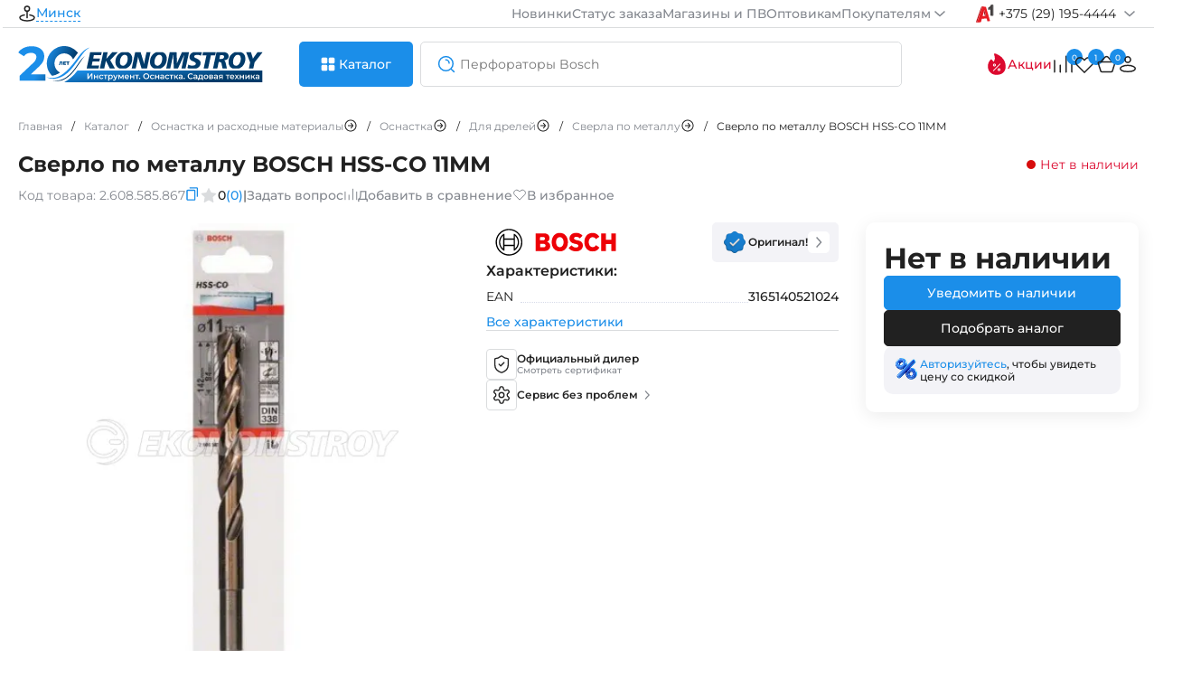

--- FILE ---
content_type: text/html; charset=utf-8
request_url: https://espt.by/index.php?way=product/product/breadcrumbs
body_size: 807
content:
<nav itemscope="itemscope" itemtype="https://schema.org/BreadcrumbList" data-qa="breadcrumbs" class="breadcrumbs">
  	  <div itemprop="itemListElement" itemscope="itemscope" itemtype="https://schema.org/ListItem" class="breadcrumbs-item ">
		<a itemprop="item" href="https://espt.by/" class="breadcrumbs-link ""><span class=""" itemprop="name">Главная</span><meta itemprop="position" content="1"></a>
		<span class="separator">/</span>
	  </div>
  	
  	  <div itemprop="itemListElement" itemscope="itemscope" itemtype="https://schema.org/ListItem" class="breadcrumbs-item ">
		<a itemprop="item" href="https://espt.by/catalog" class="breadcrumbs-link ""><span class=""" itemprop="name">Каталог</span><meta itemprop="position" content="2"></a>
		<span class="separator">/</span>
	  </div>
  	
  	  <div itemprop="itemListElement" itemscope="itemscope" itemtype="https://schema.org/ListItem" class="breadcrumbs-item more-breadcrumbs-categories" data-parent-id="0" data-name="Оснастка и расходные материалы">
		<a itemprop="item" href="https://espt.by/osnastka-i-rashodnye-materialy" class="breadcrumbs-link"><span itemprop="name">Оснастка и расходные материалы</span><svg onClick="categories.breadcrumbs(this, '0', 'Оснастка и расходные материалы'); return false;" width="16" height="16"><use xlink:href="#arrow-breadcrumbs"></use></svg><meta itemprop="position" content="3"></a>
		<span class="separator">/</span>
		<div class="b-category-filter" id="categoryList0"> </div>
	  </div>
  	
  	  <div itemprop="itemListElement" itemscope="itemscope" itemtype="https://schema.org/ListItem" class="breadcrumbs-item more-breadcrumbs-categories" data-parent-id="66" data-name="Оснастка">
		<a itemprop="item" href="https://espt.by/osnastka-i-rashodnye-materialy/osnastka" class="breadcrumbs-link"><span itemprop="name">Оснастка</span><svg onClick="categories.breadcrumbs(this, '66', 'Оснастка'); return false;" width="16" height="16"><use xlink:href="#arrow-breadcrumbs"></use></svg><meta itemprop="position" content="4"></a>
		<span class="separator">/</span>
		<div class="b-category-filter" id="categoryList66"> </div>
	  </div>
  	
  	  <div itemprop="itemListElement" itemscope="itemscope" itemtype="https://schema.org/ListItem" class="breadcrumbs-item more-breadcrumbs-categories" data-parent-id="67" data-name="Для дрелей">
		<a itemprop="item" href="https://espt.by/osnastka-i-rashodnye-materialy/osnastka/dlya-dreley" class="breadcrumbs-link"><span itemprop="name">Для дрелей</span><svg onClick="categories.breadcrumbs(this, '67', 'Для дрелей'); return false;" width="16" height="16"><use xlink:href="#arrow-breadcrumbs"></use></svg><meta itemprop="position" content="5"></a>
		<span class="separator">/</span>
		<div class="b-category-filter" id="categoryList67"> </div>
	  </div>
  	
  	  <div itemprop="itemListElement" itemscope="itemscope" itemtype="https://schema.org/ListItem" class="breadcrumbs-item more-breadcrumbs-categories" data-parent-id="272" data-name="Сверла по металлу">
		<a itemprop="item" href="https://espt.by/osnastka-i-rashodnye-materialy/osnastka/dlya-dreley/sverla-po-metallu" class="breadcrumbs-link"><span itemprop="name">Сверла по металлу</span><svg onClick="categories.breadcrumbs(this, '272', 'Сверла по металлу'); return false;" width="16" height="16"><use xlink:href="#arrow-breadcrumbs"></use></svg><meta itemprop="position" content="6"></a>
		<span class="separator">/</span>
		<div class="b-category-filter" id="categoryList272"> </div>
	  </div>
  	
  	  <div itemprop="itemListElement" itemscope="itemscope" itemtype="https://schema.org/ListItem" class="breadcrumbs-item breadcrumbs-item-overflow">
		<div itemprop="item" href="https://espt.by/sverlo-po-metallu-bosch-hss-co-11mm" class="breadcrumbs-link breadcrumbs-item-overflow""><span class="breadcrumbs-item-overflow"" itemprop="name">Сверло по металлу BOSCH HSS-CO 11ММ</span><meta itemprop="position" content="7"></div>
		<span class="separator">/</span>
	  </div>
  	
 
</nav>

--- FILE ---
content_type: text/html; charset=utf-8
request_url: https://espt.by/index.php?way=common/search/action
body_size: 1517
content:
<div class="searchAjax-content-left">
			<div class="searchAjax-content-lf">
			<div class="h4">Часто ищут</div>
			<div class="searchAjax-content-scroll">
								<div class="search-history-link" onClick="search.queryInput('Перфоратор SDS-max BOSCH GBH 12-52 D (case)');">
					<svg width="24" height="24"><use xlink:href="#search"></use></svg>
					<span>Перфоратор SDS-max BOSCH GBH 12-52 D (case)</span>
				</div>
								<div class="search-history-link" onClick="search.queryInput('Курвиметр BOSCH GWM 40 (carton)');">
					<svg width="24" height="24"><use xlink:href="#search"></use></svg>
					<span>Курвиметр BOSCH GWM 40 (carton)</span>
				</div>
								<div class="search-history-link" onClick="search.queryInput('Перфоратор SDS-max BOSCH GBH 12-52 DV (case)');">
					<svg width="24" height="24"><use xlink:href="#search"></use></svg>
					<span>Перфоратор SDS-max BOSCH GBH 12-52 DV (case)</span>
				</div>
								<div class="search-history-link" onClick="search.queryInput('Мотокоса HUSQVARNA Травокосилка 555RXT');">
					<svg width="24" height="24"><use xlink:href="#search"></use></svg>
					<span>Мотокоса HUSQVARNA Травокосилка 555RXT</span>
				</div>
								<div class="search-history-link" onClick="search.queryInput('Оснастка к нивелирам BOSCH BT 170 HD (carton)');">
					<svg width="24" height="24"><use xlink:href="#search"></use></svg>
					<span>Оснастка к нивелирам BOSCH BT 170 HD (carton)</span>
				</div>
							</div>
		</div>
					<div class="searchAjax-content-lf" id="queryHistory">
				<div class="h4">История запросов</div>
				<div class="searchAjax-content-scroll">
											<div class="search-history-link">
							<svg width="24" height="24" onClick="search.queryInput('gws 180-li');"><use xlink:href="#search"></use></svg>
							<span onClick="search.queryInput('gws 180-li');">gws 180-li</span>
							<svg width="20" height="20" onClick="search.queryDelete(this, 12744);"><use xlink:href="#cancel"></use></svg>
						</div>
											<div class="search-history-link">
							<svg width="24" height="24" onClick="search.queryInput('sa5040');"><use xlink:href="#search"></use></svg>
							<span onClick="search.queryInput('sa5040');">sa5040</span>
							<svg width="20" height="20" onClick="search.queryDelete(this, 12743);"><use xlink:href="#cancel"></use></svg>
						</div>
											<div class="search-history-link">
							<svg width="24" height="24" onClick="search.queryInput('углошлифовальная машина');"><use xlink:href="#search"></use></svg>
							<span onClick="search.queryInput('углошлифовальная машина');">углошлифовальная машина</span>
							<svg width="20" height="20" onClick="search.queryDelete(this, 12741);"><use xlink:href="#cancel"></use></svg>
						</div>
											<div class="search-history-link">
							<svg width="24" height="24" onClick="search.queryInput('углошлифовальная');"><use xlink:href="#search"></use></svg>
							<span onClick="search.queryInput('углошлифовальная');">углошлифовальная</span>
							<svg width="20" height="20" onClick="search.queryDelete(this, 12740);"><use xlink:href="#cancel"></use></svg>
						</div>
											<div class="search-history-link">
							<svg width="24" height="24" onClick="search.queryInput('glm 40');"><use xlink:href="#search"></use></svg>
							<span onClick="search.queryInput('glm 40');">glm 40</span>
							<svg width="20" height="20" onClick="search.queryDelete(this, 12725);"><use xlink:href="#cancel"></use></svg>
						</div>
									</div>
			</div>
		 
	 
		</div>
<div class="searchAjax-content-right">
	<div class="h4">Вам могут понравиться</div>
		<div class="product-search">
		<div class="product-search-img"><img src="https://espt.by/remote/image/cache/webp/catalog/COF055964-77x77.webp" alt="Отбойный молоток Milwaukee K1528H (case)"></div>
		<div class="product-search-info">
			<div class="product-search-top">
				<a href="https://espt.by/milwaukee" class="tag-brand">Milwaukee</a>
				<div class="product-search-model">Код: <span>4933464118</span></div>
			</div>
			<div class="product-search-name">
				<a href="https://espt.by/milwaukee-otboynyy-molotok-k1528h-16kg?search=" class="title-card">Отбойный молоток Milwaukee K1528H (case)</a>
			</div>
			<div class="price-card">
			
											<div class="h5">6252,00 р.</div>
										</div>
		</div>
	</div>
		<div class="product-search">
		<div class="product-search-img"><img src="https://espt.by/remote/image/cache/webp/catalog/COF000273-77x77.webp" alt="Отбойный молоток BOSCH GSH 16-30 (case)"></div>
		<div class="product-search-info">
			<div class="product-search-top">
				<a href="https://espt.by/bosch" class="tag-brand">BOSCH</a>
				<div class="product-search-model">Код: <span>0.611.335.100</span></div>
			</div>
			<div class="product-search-name">
				<a href="https://espt.by/otboinyi-molotok-bosch-gsh-16-30?search=" class="title-card">Отбойный молоток BOSCH GSH 16-30 (case)</a>
			</div>
			<div class="price-card">
			
										<div class="h5 action">5529,00 р.</div><span>6911,00 р.</span>
										</div>
		</div>
	</div>
		<div class="product-search">
		<div class="product-search-img"><img src="https://espt.by/remote/image/cache/webp/catalog/COF057138-77x77.webp" alt="Бензорез HUSQVARNA K770"></div>
		<div class="product-search-info">
			<div class="product-search-top">
				<a href="https://espt.by/husqvarna" class="tag-brand">HUSQVARNA</a>
				<div class="product-search-model">Код: <span>967 68 21-01</span></div>
			</div>
			<div class="product-search-name">
				<a href="https://espt.by/benzorez-husqvarna-k770-14-967-68-21-01?search=" class="title-card">Бензорез HUSQVARNA K770</a>
			</div>
			<div class="price-card">
			
											<div class="h5">5250,00 р.</div>
										</div>
		</div>
	</div>
		<div class="product-search">
		<div class="product-search-img"><img src="https://espt.by/remote/image/cache/webp/catalog/COF004575-77x77.webp" alt="Перфоратор SDS-max BOSCH GBH 12-52 DV (case)"></div>
		<div class="product-search-info">
			<div class="product-search-top">
				<a href="https://espt.by/bosch" class="tag-brand">BOSCH</a>
				<div class="product-search-model">Код: <span>0.611.266.000</span></div>
			</div>
			<div class="product-search-name">
				<a href="https://espt.by/perforator-sds-max-bosch-gbh-12-52-dv?search=" class="title-card">Перфоратор SDS-max BOSCH GBH 12-52 DV (case)</a>
			</div>
			<div class="price-card">
			
										<div class="h5 action">4889,00 р.</div><span>5746,00 р.</span>
										</div>
		</div>
	</div>
		<div class="product-search">
		<div class="product-search-img"><img src="https://espt.by/remote/image/cache/webp/catalog/COF002769-77x77.webp" alt="Бороздодел BOSCH GNF 35 CA (case)"></div>
		<div class="product-search-info">
			<div class="product-search-top">
				<a href="https://espt.by/bosch" class="tag-brand">BOSCH</a>
				<div class="product-search-model">Код: <span>0.601.621.708</span></div>
			</div>
			<div class="product-search-name">
				<a href="https://espt.by/borozdodel-bosch-gnf-35-ca-case?search=" class="title-card">Бороздодел BOSCH GNF 35 CA (case)</a>
			</div>
			<div class="price-card">
			
											<div class="h5">4741,00 р.</div>
										</div>
		</div>
	</div>
		<div class="product-search">
		<div class="product-search-img"><img src="https://espt.by/remote/image/cache/webp/catalog/COF002758-77x77.webp" alt="Отбойный молоток BOSCH GSH 11 VC (case)"></div>
		<div class="product-search-info">
			<div class="product-search-top">
				<a href="https://espt.by/bosch" class="tag-brand">BOSCH</a>
				<div class="product-search-model">Код: <span>0.611.336.000</span></div>
			</div>
			<div class="product-search-name">
				<a href="https://espt.by/otboinyi-molotok-bosch-gsh-11-vc?search=" class="title-card">Отбойный молоток BOSCH GSH 11 VC (case)</a>
			</div>
			<div class="price-card">
			
										<div class="h5 action">4499,00 р.</div><span>5259,00 р.</span>
										</div>
		</div>
	</div>
		<div class="product-search">
		<div class="product-search-img"><img src="https://espt.by/remote/image/cache/webp/catalog/COF006835-77x77.webp" alt="Перфоратор SDS-max BOSCH GBH 12-52 D (case)"></div>
		<div class="product-search-info">
			<div class="product-search-top">
				<a href="https://espt.by/bosch" class="tag-brand">BOSCH</a>
				<div class="product-search-model">Код: <span>0.611.266.100</span></div>
			</div>
			<div class="product-search-name">
				<a href="https://espt.by/perforator-sds-max-bosch-gbh-12-52-d?search=" class="title-card">Перфоратор SDS-max BOSCH GBH 12-52 D (case)</a>
			</div>
			<div class="price-card">
			
										<div class="h5 action">4359,00 р.</div><span>5128,00 р.</span>
										</div>
		</div>
	</div>
		<div class="product-search">
		<div class="product-search-img"><img src="https://espt.by/remote/image/cache/webp/catalog/COF059962-77x77.webp" alt="Снегоочиститель HUSQVARNA Снегоотбрасыватель ST 124"></div>
		<div class="product-search-info">
			<div class="product-search-top">
				<a href="https://espt.by/husqvarna" class="tag-brand">HUSQVARNA</a>
				<div class="product-search-model">Код: <span>970 44 93-02</span></div>
			</div>
			<div class="product-search-name">
				<a href="https://espt.by/snegoocistitelu-husqvarna-snegootbrasyvatelu-st-124?search=" class="title-card">Снегоочиститель HUSQVARNA Снегоотбрасыватель ST 124</a>
			</div>
			<div class="price-card">
			
											<div class="h5">4200,00 р.</div>
										</div>
		</div>
	</div>
		</div>



--- FILE ---
content_type: text/css
request_url: https://espt.by/template/view/theme/default/stylesheet/sliders/slider.mobile.css
body_size: 506
content:
@media (max-width: 1200px) {
.flex-center {
    display: flex;
	align-items: center;
	width: 100%;
	justify-content: center;
	position: absolute;
	bottom: 16px;
}

.sliderMobile {
		position: relative;
        width: 100%;
        overflow: hidden;
        margin-right: auto;
        margin-left: auto;
        max-width: 500px;
        max-height: 460px;
}

.slidesMobile {
    display: flex;
    transition: transform 0.5s ease-in-out;
	height: 100%;
}

.slideMobile {
    box-sizing: border-box;
}
.padding-dots {
    max-width: 66px;
	width:100%;
	padding: 6px 12px;
	border-radius: 20px;
	background: #0000001A;
	backdrop-filter: blur(32px);
	overflow: hidden;
	position: relative;
}

.owerflow-dots {
    overflow: hidden;
	display: flex;
	justify-content: space-between;
	width: 100%;
}

.dots {
    display: flex;
    align-items: center;
    gap: 6px;
    transition: transform 0.4s ease;
    will-change: transform;
    white-space: nowrap;
}

.dot {
	opacity: 0.3;
    display: inline-block;
    width: 6px;
    height: 6px;
    background-color: #003B6A;	
    border-radius: 50%;
    cursor: pointer;
    transition: opacity 0.4s ease, width 0.4s ease, height 0.4s ease;
}

.dot.active {
	opacity: 1;
}

.dot.next, .dot.prev {
    width: 4px;
    height: 4px;
}

.sliderMobile .dots {
	display: flex;
	align-items: center;
	height: 6px;
}

.slidesMobile.grid-col2{
	gap:0px;
}
.img-category.slideMobile{
	padding-bottom: 100%;
	background-size: contain;
}
.product-product .grid-col2{
	grid-template-columns: 1fr;
}
}
